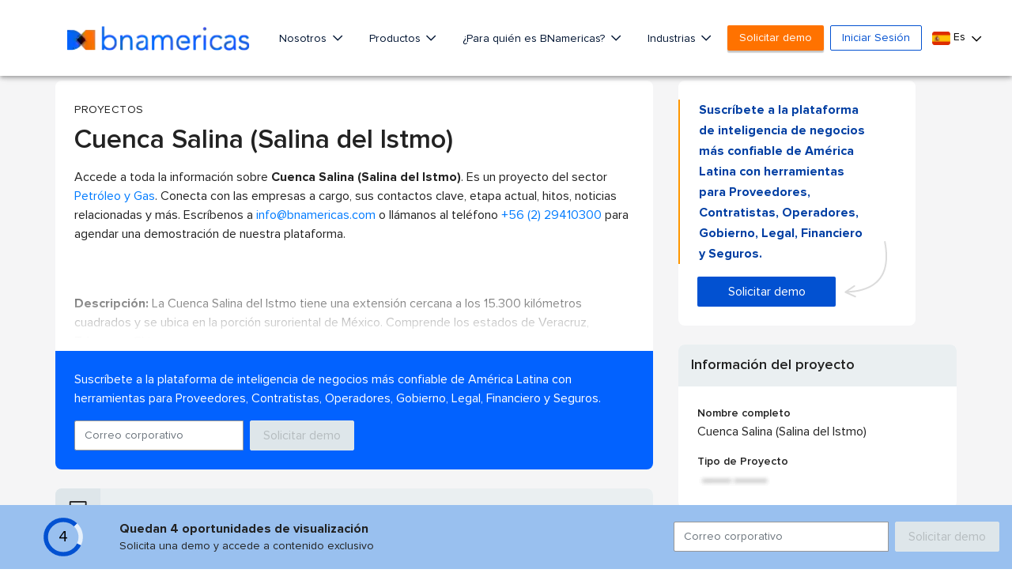

--- FILE ---
content_type: text/html; charset=utf-8
request_url: https://www.google.com/recaptcha/api2/aframe
body_size: 269
content:
<!DOCTYPE HTML><html><head><meta http-equiv="content-type" content="text/html; charset=UTF-8"></head><body><script nonce="IAHV2AEm8V1BZrnSYjaPXQ">/** Anti-fraud and anti-abuse applications only. See google.com/recaptcha */ try{var clients={'sodar':'https://pagead2.googlesyndication.com/pagead/sodar?'};window.addEventListener("message",function(a){try{if(a.source===window.parent){var b=JSON.parse(a.data);var c=clients[b['id']];if(c){var d=document.createElement('img');d.src=c+b['params']+'&rc='+(localStorage.getItem("rc::a")?sessionStorage.getItem("rc::b"):"");window.document.body.appendChild(d);sessionStorage.setItem("rc::e",parseInt(sessionStorage.getItem("rc::e")||0)+1);localStorage.setItem("rc::h",'1769057328072');}}}catch(b){}});window.parent.postMessage("_grecaptcha_ready", "*");}catch(b){}</script></body></html>

--- FILE ---
content_type: application/javascript;charset=UTF-8
request_url: https://cdn-www.bnamericas.com/js/bna-cta.min.js?v=2.1.49
body_size: 73
content:
$(function(){$(".email-start").on("input",function(){var t=$(this).val(),a=$(this).parent().find($(".btn-start"));isEmail(t)?a.removeAttr("disabled"):a.attr("disabled","disabled")}),$('[data-toggle="popover"]').popover().on("inserted.bs.popover",function(){var t=$(".email-start-now"),a=$(".btn-start-now");t.on("input",function(){isEmail(t.val())?a.removeAttr("disabled"):a.attr("disabled","disabled")})})});